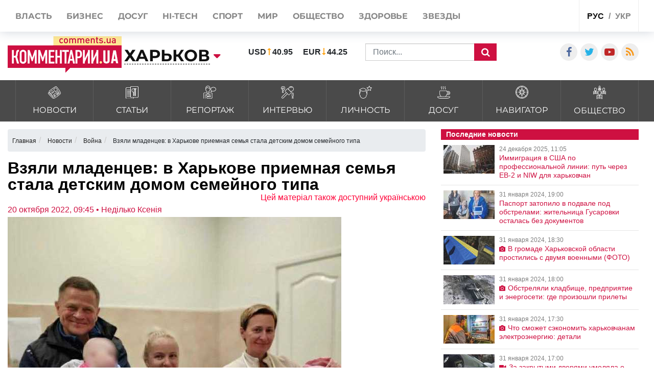

--- FILE ---
content_type: text/html; charset=UTF-8
request_url: https://kharkov.comments.ua/news/war/2022/13420-vzyali-mladencev-v-harkove-priemnaya-semya-stala-detskim-domom-semeynogo-tipa.html
body_size: 22793
content:
<!DOCTYPE html>
<html lang="ru">

<head>
    <meta charset="UTF-8">
    <meta http-equiv="Content-Type" content="text/html; charset=utf-8" />
    <base href="https://kharkov.comments.ua">
    <meta name="viewport" content="width=device-width, initial-scale=1">
    
    <link rel="stylesheet" href="https://use.fontawesome.com/releases/v5.5.0/css/all.css" integrity="sha384-B4dIYHKNBt8Bc12p+WXckhzcICo0wtJAoU8YZTY5qE0Id1GSseTk6S+L3BlXeVIU" crossorigin="anonymous">

    <link rel="apple-touch-icon" href="/img/touch-icon-iphone.png" />
    <link rel="apple-touch-icon" sizes="152x152" href="/img/touch-icon-ipad.png" />
    <link rel="apple-touch-icon" sizes="180x180" href="/img/touch-icon-iphone-retina.png" />
    <link rel="apple-touch-icon" sizes="167x167" href="/img/touch-icon-ipad-retina.png" />
    <link rel="stylesheet" href="/css/bootstrap.min.css">
    <link rel="stylesheet" href="/css/style1.css?v=9.1">
    <link rel="stylesheet" href="/css/flatpickr.css">
    <link rel="stylesheet" href="/css/simplebox.min.css?v=3">


   
                            
                <script type="application/ld+json">
            {"@context":"http:\/\/schema.org","@type":"NewsArticle","headline":"\u0412\u0437\u044f\u043b\u0438 \u043c\u043b\u0430\u0434\u0435\u043d\u0446\u0435\u0432: \u0432 \u0425\u0430\u0440\u044c\u043a\u043e\u0432\u0435 \u043f\u0440\u0438\u0435\u043c\u043d\u0430\u044f \u0441\u0435\u043c\u044c\u044f \u0441\u0442\u0430\u043b\u0430 \u0434\u0435\u0442\u0441\u043a\u0438\u043c \u0434\u043e\u043c\u043e\u043c \u0441\u0435\u043c\u0435\u0439\u043d\u043e\u0433\u043e \u0442\u0438\u043f\u0430","datePublished":"2022-10-20T09:45:00+03:00","description":"\u0421\u0435\u043c\u044c\u044f \u0432\u043e\u0441\u043f\u0438\u0442\u044b\u0432\u0430\u0435\u0442 \u0448\u0435\u0441\u0442\u0435\u0440\u044b\u0445 \u0434\u0435\u0442\u0435\u0439.","mainEntityOfPage":{"@type":"WebPage","@id":"https:\/\/kharkov.comments.ua\/news\/war\/2022\/13420-vzyali-mladencev-v-harkove-priemnaya-semya-stala-detskim-domom-semeynogo-tipa.html"},"author":{"@type":"Person","name":"\u041a\u043e\u043c\u043c\u0435\u043d\u0442\u0430\u0440\u0438\u0438 \u0423\u043a\u0440\u0430\u0438\u043d\u0430 \u2022 \u041d\u0435\u0434\u0456\u043b\u044c\u043a\u043e \u041a\u0441\u0435\u043d\u0456\u044f"},"publisher":{"@type":"Organization","name":"\u041a\u043e\u043c\u043c\u0435\u043d\u0442\u0430\u0440\u0438\u0438 \u0423\u043a\u0440\u0430\u0438\u043d\u0430","logo":{"@type":"ImageObject","url":"https:\/\/comments.ua\/amp.png","width":600,"height":60}},"image":{"@type":"ImageObject","url":"https:\/\/kharkov.comments.ua\/img\/publications\/_Ot_bMoQB3u0eQTt1s-Ym2YfWswbjhOq.jpg","width":1280,"height":853},"articleBody":"19 \u043e\u043a\u0442\u044f\u0431\u0440\u044f \u0432 \u0425\u0430\u0440\u044c\u043a\u043e\u0432\u0435 \u0440\u0435\u0448\u0435\u043d\u0438\u0435\u043c \u0438\u0441\u043f\u043e\u043b\u043d\u0438\u0442\u0435\u043b\u044c\u043d\u043e\u0433\u043e \u043a\u043e\u043c\u0438\u0442\u0435\u0442\u0430\r\n\u0425\u0430\u0440\u044c\u043a\u043e\u0432\u0441\u043a\u043e\u0433\u043e \u0433\u043e\u0440\u043e\u0434\u0441\u043a\u043e\u0433\u043e \u0441\u043e\u0432\u0435\u0442\u0430 \u0431\u044b\u043b \u0441\u043e\u0437\u0434\u0430\u043d \u0447\u0435\u0442\u0432\u0435\u0440\u0442\u044b\u0439 \u0434\u0435\u0442\u0441\u043a\u0438\u0439 \u0434\u043e\u043c \u0441\u0435\u043c\u0435\u0439\u043d\u043e\u0433\u043e \u0442\u0438\u043f\u0430\r\n\u043d\u0430 \u0431\u0430\u0437\u0435 \u043f\u0440\u0438\u0435\u043c\u043d\u043e\u0439 \u0441\u0435\u043c\u044c\u0438. \u041e\u0431 \u044d\u0442\u043e\u043c \u0441\u043e\u043e\u0431\u0449\u0430\u044e\u0442 \"\u041a\u043e\u043c\u043c\u0435\u043d\u0442\u0430\u0440\u0438\u0438. \u0425\u0430\u0440\u044c\u043a\u043e\u0432\" \u0441\u043e \u0441\u0441\u044b\u043b\u043a\u043e\u0439 \u043d\u0430\r\n\u0438\u043d\u0444\u043e\u0440\u043c\u0430\u0446\u0438\u044e \u0425\u0430\u0440\u044c\u043a\u043e\u0432\u0441\u043a\u043e\u0433\u043e \u0433\u043e\u0440\u0441\u043e\u0432\u0435\u0442\u0430.\u0421\u0435\u043c\u044c\u044f \u041c\u0430\u0440\u0438\u0438 \u0427\u0443\u043f\u0438\u043d\u0438\u043d\u043e\u0439 \u0432\u0437\u044f\u043b\u0430 \u043d\u0430 \u0432\u043e\u0441\u043f\u0438\u0442\u0430\u043d\u0438\u0435 \u0434\u0435\u0442\u0435\u0439-\u0441\u0438\u0440\u043e\u0442 \u0438\r\n\u0434\u0435\u0442\u0435\u0439, \u043b\u0438\u0448\u0435\u043d\u043d\u044b\u0445 \u0440\u043e\u0434\u0438\u0442\u0435\u043b\u044c\u0441\u043a\u043e\u0439 \u043e\u043f\u0435\u043a\u0438, \u0435\u0449\u0435 \u0432 2006 \u0433\u043e\u0434\u0443.\u0421\u0435\u0439\u0447\u0430\u0441, \u043f\u043e\u043d\u0438\u043c\u0430\u044f, \u0447\u0442\u043e \u0432\u043e \u0432\u0440\u0435\u043c\u044f \u0432\u043e\u0439\u043d\u044b \u043c\u043d\u043e\u0433\u0438\u0435 \u0434\u0435\u0442\u0438 \u043e\u0441\u0442\u0430\u044e\u0442\u0441\u044f \u0431\u0435\u0437\r\n\u0440\u043e\u0434\u0438\u0442\u0435\u043b\u0435\u0439, \u0436\u0435\u043d\u0449\u0438\u043d\u0430 \u043e\u0431\u0440\u0430\u0442\u0438\u043b\u0430\u0441\u044c \u0432 \u0441\u043b\u0443\u0436\u0431\u0443 \u043f\u043e \u0434\u0435\u043b\u0430\u043c \u0434\u0435\u0442\u0435\u0439.\u0423\u0436\u0435 \u0432 \u0430\u0432\u0433\u0443\u0441\u0442\u0435 \u0432 \u0441\u0435\u043c\u044c\u0435 \u043f\u043e\u044f\u0432\u0438\u043b\u0430\u0441\u044c \u0434\u0435\u0432\u043e\u0447\u043a\u0430 \u0410\u043d\u043d\u0430, \u0432 \u0441\u0435\u043d\u0442\u044f\u0431\u0440\u0435 \u2013\r\n\u0410\u043b\u0438\u0441\u0430, \u0430 \u0432\u0447\u0435\u0440\u0430 \u2013 \u041c\u0438\u043b\u0430\u043d\u0438\u044f \u0438 \u0414\u0435\u043c\u044c\u044f\u043d. \u0422\u0435\u043f\u0435\u0440\u044c \u0432 \u0441\u0435\u043c\u044c\u0435 \u0431\u0443\u0434\u0443\u0442 \u0432\u043e\u0441\u043f\u0438\u0442\u044b\u0432\u0430\u0442\u044c \u0448\u0435\u0441\u0442\u0435\u0440\u044b\u0445\r\n\u0434\u0435\u0442\u0435\u0439.\u041a\u0440\u043e\u043c\u0435 \u0442\u043e\u0433\u043e, \u0441 \u043d\u0430\u0447\u0430\u043b\u0430 \u043f\u043e\u043b\u043d\u043e\u043c\u0430\u0441\u0448\u0442\u0430\u0431\u043d\u043e\u0439 \u0432\u043e\u0439\u043d\u044b \u041c\u0430\u0440\u0438\u044f \u0427\u0443\u043f\u0438\u043d\u0438\u043d\u0430\r\n\u0437\u0430\u043d\u0438\u043c\u0430\u0435\u0442\u0441\u044f \u0432\u043e\u043b\u043e\u043d\u0442\u0435\u0440\u0441\u0442\u0432\u043e\u043c.\u0412\u0441\u0435\u0433\u043e \u0432 \u0425\u0430\u0440\u044c\u043a\u043e\u0432\u0435 \u0432 \u0447\u0435\u0442\u044b\u0440\u0435\u0445 \u0433\u043e\u0440\u043e\u0434\u0441\u043a\u0438\u0445 \u0434\u0435\u0442\u0441\u043a\u0438\u0445 \u0434\u043e\u043c\u0430\u0445 \u0441\u0435\u043c\u0435\u0439\u043d\u043e\u0433\u043e\r\n\u0442\u0438\u043f\u0430 \u043f\u0440\u043e\u0436\u0438\u0432\u0430\u0435\u0442 27 \u0434\u0435\u0442\u0435\u0439, \u0430 \u0432 23 \u043f\u0440\u0438\u0435\u043c\u043d\u044b\u0445 \u0441\u0435\u043c\u044c\u044f\u0445 \u0432\u043e\u0441\u043f\u0438\u0442\u044b\u0432\u0430\u044e\u0442\u0441\u044f 36 \u0434\u0435\u0442\u0435\u0439.\u0420\u0430\u043d\u0435\u0435 \"\u041a\u043e\u043c\u043c\u0435\u043d\u0442\u0430\u0440\u0438\u0438. \u0425\u0430\u0440\u044c\u043a\u043e\u0432\" \u0441\u043e\u043e\u0431\u0449\u0430\u043b\u0438:\u0412\u043e\u043b\u043e\u043d\u0442\u0435\u0440\u044b \u0432 \u0425\u0430\u0440\u044c\u043a\u043e\u0432\u0435 \u043f\u043e\u043c\u043e\u0433\u0430\u044e\u0442 \u043b\u0438\u043a\u0432\u0438\u0434\u0438\u0440\u043e\u0432\u0430\u0442\u044c \u043f\u043e\u0441\u043b\u0435\u0434\u0441\u0442\u0432\u0438\u044f \u043e\u0431\u0441\u0442\u0440\u0435\u043b\u043e\u0432 \u0438 \u0443\u0441\u0442\u0440\u0430\u0438\u0432\u0430\u0442\u044c \u0431\u043b\u043e\u043a\u043f\u043e\u0441\u0442\u044b. \u0414\u043e\u0431\u0440\u043e\u0432\u043e\u043b\u044c\u0446\u044b \u043f\u043e\u043c\u043e\u0433\u0430\u044e\u0442 \u043a\u043e\u043c\u043c\u0443\u043d\u0430\u043b\u044c\u0449\u0438\u043a\u0430\u043c \u0438\r\n\u0440\u0430\u0431\u043e\u0442\u043d\u0438\u043a\u0430\u043c \u0413\u0421\u0427\u0421 \u043d\u0430 \u043c\u0435\u0441\u0442\u0430\u0445 \"\u043f\u0440\u0438\u043b\u0435\u0442\u043e\u0432\".\u041f\u043e\u0441\u043b\u0435 \u043e\u0431\u0441\u0442\u0440\u0435\u043b\u043e\u0432 \u0432\u0440\u0430\u0436\u0435\u0441\u043a\u0438\u0445 \u0440\u043e\u0441\u0441\u0438\u0439\u0441\u043a\u0438\u0445 \u0432\u043e\u0439\u0441\u043a \u0432 \u0425\u0430\u0440\u044c\u043a\u043e\u0432\u0435\r\n\u0440\u0430\u0431\u043e\u0442\u0430\u044e\u0442 \u043d\u0435 \u0442\u043e\u043b\u044c\u043a\u043e \u043a\u043e\u043c\u043c\u0443\u043d\u0430\u043b\u044c\u043d\u044b\u0435 \u0441\u043b\u0443\u0436\u0431\u044b \u0438 \u0441\u043f\u0430\u0441\u0430\u0442\u0435\u043b\u0438, \u043d\u043e \u0438 \u044d\u0442\u0443 \u0442\u044f\u0436\u0435\u043b\u0443\u044e \u0440\u0430\u0431\u043e\u0442\u0443\r\n\u043f\u043e\u043c\u043e\u0433\u0430\u044e\u0442 \u0438\u043c \u0434\u0435\u043b\u0430\u0442\u044c \u0432\u043e\u043b\u043e\u043d\u0442\u0435\u0440\u044b.\u0414\u043e\u0431\u0440\u043e\u0432\u043e\u043b\u044c\u0446\u044b \u043f\u043e\u043c\u043e\u0433\u0430\u044e\u0442 \u0440\u0430\u0437\u0431\u0438\u0440\u0430\u0442\u044c \u0437\u0430\u0432\u0430\u043b\u044b, \u0443\u0431\u0438\u0440\u0430\u0442\u044c \u043c\u0443\u0441\u043e\u0440,\r\n\u0440\u0435\u043c\u043e\u043d\u0442\u0438\u0440\u043e\u0432\u0430\u0442\u044c \u0434\u043e\u043c\u0430 \u0438 \u043f\u043b\u043e\u0449\u0430\u0434\u043a\u0438, \u0430 \u0442\u0430\u043a\u0436\u0435 \u043e\u0431\u0443\u0441\u0442\u0440\u043e\u0438\u0442\u044c \u0431\u043b\u043e\u043a\u043f\u043e\u0441\u0442\u044b \u0434\u043b\u044f \u0443\u043a\u0440\u0435\u043f\u043b\u0435\u043d\u0438\u044f\r\n\u043e\u0431\u043e\u0440\u043e\u043d\u044b \u0433\u043e\u0440\u043e\u0434\u0430 \u0425\u0430\u0440\u044c\u043a\u043e\u0432\u0430.\u041a\u0430\u043a \u0441\u043e\u043e\u0431\u0449\u0438\u043b\u0438 \u0432 \u0414\u0435\u043f\u0430\u0440\u0442\u0430\u043c\u0435\u043d\u0442\u0435 \u0436\u0438\u043b\u0438\u0449\u043d\u043e-\u043a\u043e\u043c\u043c\u0443\u043d\u0430\u043b\u044c\u043d\u043e\u0433\u043e \u0445\u043e\u0437\u044f\u0439\u0441\u0442\u0432\u0430,\r\n\u0441 \u043d\u0430\u0447\u0430\u043b\u0430 \u043f\u043e\u043b\u043d\u043e\u043c\u0430\u0441\u0448\u0442\u0430\u0431\u043d\u043e\u0433\u043e \u0432\u0442\u043e\u0440\u0436\u0435\u043d\u0438\u044f \u0432\u043e\u043b\u043e\u043d\u0442\u0435\u0440\u044b \u043f\u043e\u043c\u043e\u0433\u0430\u043b\u0438 \u0432\u044b\u043f\u043e\u043b\u043d\u044f\u0442\u044c \u0440\u0430\u0431\u043e\u0442\u044b \u043d\u0430 448\r\n\u043b\u043e\u043a\u0430\u0446\u0438\u044f\u0445 \u043e\u0431\u0449\u0435\u0439 \u043f\u043b\u043e\u0449\u0430\u0434\u044c\u044e 205 \u0433\u0430 \u0438 \u0441\u043e\u0431\u0440\u0430\u043b\u0438 4,5 \u0442\u044b\u0441. \u043a\u0443\u0431. \u043c \u043c\u0443\u0441\u043e\u0440\u0430, \u043e\u0431\u0443\u0441\u0442\u0440\u043e\u0438\u043b\u0438\r\n\u0431\u043e\u043b\u044c\u0448\u0438\u043d\u0441\u0442\u0432\u043e \u0431\u043b\u043e\u043a\u043f\u043e\u0441\u0442\u043e\u0432 \u0432 \u0433\u043e\u0440\u043e\u0434\u0435. \u0414\u043b\u044f \u044d\u0442\u043e\u0433\u043e \u0431\u044b\u043b\u043e \u0437\u0430\u0434\u0435\u0439\u0441\u0442\u0432\u043e\u0432\u0430\u043d\u043e 1947 \u0432\u043e\u043b\u043e\u043d\u0442\u0435\u0440\u043e\u0432 \u0438\r\n114 \u0435\u0434\u0438\u043d\u0438\u0446 \u0441\u043f\u0435\u0446\u0442\u0435\u0445\u043d\u0438\u043a\u0438.\r\n\r\n\r\n\r\n\r\n\r\n\r\n\r\n\r\n\r\n\r\n\r\n\r\n\r\n\r\n\r\n\r\n\r\n\r\n\r\n\r\n\r\n\u041a\u0440\u043e\u043c\u0435 \u0442\u043e\u0433\u043e, \u0441 \u043d\u0430\u0447\u0430\u043b\u0430 \u0432\u043e\u0439\u043d\u044b \u0432\u043e\u043b\u043e\u043d\u0442\u0435\u0440\u044b \u0437\u0430\u043a\u0440\u044b\u043b\u0438 1,6 \u0442\u044b\u0441\u044f\u0447\u0438 \u043e\u043a\u043e\u043d\r\n\u0432 \u043e\u0431\u044a\u0435\u043a\u0442\u0430\u0445 \u0436\u0438\u043b\u0438\u0449\u043d\u043e\u0433\u043e \u0444\u043e\u043d\u0434\u0430 \u0438 \u0441\u043e\u0446\u0438\u0430\u043b\u044c\u043d\u043e\u0439 \u0438\u043d\u0444\u0440\u0430\u0441\u0442\u0440\u0443\u043a\u0442\u0443\u0440\u044b \u0433\u043e\u0440\u043e\u0434\u0430. \u0422\u0430\u043a\u0438\u0435 \u0440\u0430\u0431\u043e\u0442\u044b\r\n\u0432\u044b\u043f\u043e\u043b\u043d\u0438\u043b\u0438 \u0432 14 \u0436\u0438\u043b\u044b\u0445 \u0434\u043e\u043c\u0430\u0445, 18 \u0448\u043a\u043e\u043b\u0430\u0445 \u0438 \u0432\u043e\u0441\u044c\u043c\u0438 \u0434\u0435\u0442\u0441\u043a\u0438\u0445 \u0441\u0430\u0434\u0430\u0445."}        </script>
    
    <meta name="theme-color" content="#D01E45">

    <link rel="manifest" href="/manifest.json">
    <title>Семья воспитывает шестерых детей. | Комментарии.Харьков</title>


    <style>
        :root {
            --main: #CE1041;
        }


        @media (max-width: 500px) {

            .rates_block.rates_double ul {
                font-size: 11px;
            }
            .m-width-visible img{
                padding-right: 10px;
            }
        }

        .news_block.right_top .news_content,
        .news_block.bottom_left .news_content {
            max-height: 110px;
        }

        #toTop {
            display: none;
            text-decoration: none;
            position: fixed;
            bottom: 10px;
            right: 10px;
            overflow: hidden;
            width: 51px;
            height: 51px;
            border: none;
            text-indent: 100%;
            background: url(../img/ui.totop.png) no-repeat left top;
        }

        #toTopHover {
            background: url(../img/ui.totop.png) no-repeat left -51px;
            width: 51px;
            height: 51px;
            display: block;
            overflow: hidden;
            float: left;
            opacity: 0;
            -moz-opacity: 0;
            filter: alpha(opacity=0);
        }

        #toTop:active,
        #toTop:focus {
            outline: none;
        }

        .content-slider {
            display: none !important;
        }

        .content-slider img {
            display: none !important;
        }

        .content-slider-nav {
            display: none !important;
        }

        .content-slider-nav img {
            display: none !important;
        }

        .content-slider.slick-initialized {
            display: block !important;
        }

        .content-slider.slick-initialized img {
            display: block !important;
        }

        .content-slider-nav.slick-initialized {
            display: block !important;
        }

        .content-slider-nav.slick-initialized img {
            display: block !important;
        }

        .tags-link:hover {
            color: #ee2d28 !important;
        }

        .pubs-tags {
            padding-top: 30px;
        }

        .flex-width {
            margin-top: 20px;
        }

        .atlanta {
            position: fixed;
            top: 0;
            z-index: 1000;
        }

        .atlanta_left {
            left: 0;
        }

        .atlanta_right {
            right: 0;
        }

        @media(max-width: 1919px) {
            .atlanta {
                display: none;
            }
        }
        
        
    </style>
    
    <script src="/js/jquery.min.js"></script>
    <script src="/js/common.js"></script>
    <link rel="stylesheet" href="/css/depends/bootstrap.min.css?v=1">
    <link rel="stylesheet" href="/css/style.css?v=1.1.7">

    <style>
        .list-news-2 li.marked .time-news {
            background: url(../img/coms/main.png) no-repeat top !important;
        }

        .news_feed_date_box {
            background: url(../img/coms-lg/main.png) 0 0/100% 104% repeat !important;
        }

        .list-digest+a,
        .list-news-2+a,
        .opinion-aside+a {
            float: unset;
        }

        .show-all {
            font: bold 13px/11pt tahoma, sans-serif;
            display: block;
            text-align: right;
            color: #2c2d31;
            padding: 10px;
            background: inherit;
            margin-right: 0;
            width: 100%;
        }

        .show-all:hover {
            background: #f5f5f5;
            color: var(--main);
        }

        iframe {
            min-width: auto;
        }

        article h3,
        article p {
            text-align: justify;
        }

        .list-news-1 li {
            padding: 15px 10px 15px 0;
        }

        @font-face {
            font-family: proximanova;
            font-style: normal;
            font-weight: 300;
            src: url(../fonts/proximanova-light-webfont.woff2) format("woff2")
        }

        @font-face {
            font-family: proximanova;
            font-style: normal;
            font-weight: 400;
            src: url(../fonts/proximanova-regular-webfont.woff2) format("woff2")
        }

        @font-face {
            font-family: proximanova;
            font-style: normal;
            font-weight: 600;
            src: url(../fonts/proximanova-semibold-webfont.woff2) format("woff2")
        }

        @font-face {
            font-family: proximanova;
            font-style: normal;
            font-weight: 700;
            src: url(../fonts/proximanova-bold-webfont.woff2) format("woff2")
        }

        * {
            margin: 0;
            padding: 0
        }

        body {
            font-family: "Proxima Nova", sans-serif
        }

        body ul {
            list-style: none
        }

        a {
            color: #202020;
            text-decoration: none
        }

        .bootom-line {
            height: 103px;
            margin: auto
        }

        .bootom-line .line {
            height: 25px;
            border: .5px solid #202020;
            margin: 0 12px 0 12px
        }

        .bootom-line .logo {
            margin-top: 12px
        }

        .bootom-line a {
            font-size: 20px;
            font-weight: 600;
            line-height: 50px
        }

        .bootom-line ul {
            display: -webkit-box;
            display: -webkit-flex;
            display: -ms-flexbox;
            display: flex;
            -webkit-box-pack: justify;
            -webkit-justify-content: space-between;
            -ms-flex-pack: justify;
            justify-content: space-between
        }

        .bootom-menu {
            margin-top: 4px;
            background-color: #f2f2f2;
            height: 550px
        }

        .bootom-menu .bootom-news {
            display: -ms-grid;
            display: grid;
            -ms-grid-columns: 22% 28% 25%;
            grid-template-columns: 33% 33% 33%;
            justify-items: center
        }

        .bootom-menu a {
            white-space: nowrap;
            font-size: 16px;
            font-weight: 300;
            line-height: 40px
        }

        .bootom-menu p {
            padding: 15% 0 20% 0
        }

        .bootom-menu .supp p {
            margin-top: -5px;
            height: 9px
        }

        .up {
            position: fixed;
            bottom: 10px;
            width: 61px;
            height: 61px;
            background: #444 url(../img/svg/upload.svg) no-repeat center/50%;
            border-radius: 50%;
            border: none;
            cursor: pointer;
            margin: 5% 0 0 78px
        }

        .telegram {
            position: fixed;
            right: 50px;
            bottom: 10px;
            width: 61px;
            height: 61px;
            background: #41b4e6 url(../img/svg/telegram.svg) no-repeat center/50%;
            border-radius: 50%;
            border: none;
            cursor: pointer
        }

        @media screen and (max-device-width:510px) {
            .bootom-menu {
                height: auto
            }
        }

        @media screen and (max-device-width:500px) {
            .bootom-menu .bootom-news {
                -ms-grid-columns: none;
                grid-template-columns: none
            }

            .bootom-menu .bootom-news .supp {
                margin-left: 48px
            }
        }

        @media screen and (max-device-width:400px) {
            .up {
                left: -60px
            }

            .telegram {
                right: 15px
            }
        }

        html {
            font-size: 16px !important;
        }

        article h1 {
            font-size: 2rem !important;
            line-height: 100%;
        }

        article h2 {
            font-size: 1.5rem !important;
            line-height: 100% !important;
            font-weight: 700 !important;
        }

        article h3 {
            font-size: 1.4rem !important;
            line-height: 100% !important;
            font-weight: 700 !important;
        }

        article h4 {
            font-size: 1.4rem !important;
            line-height: 100% !important;
            font-weight: 700 !important;
        }

        article h5 {
            font-size: 1.4rem !important;
            line-height: 100% !important;
            font-weight: 700 !important;
        }

        article h6 {
            font-size: 1.4rem !important;
            line-height: 100% !important;
            font-weight: 700 !important;
        }
        
        .news_title>a {
            font-weight: 600;
        }

        @media (max-width: 430px) {
            .feed_block_head {
                text-align: center;
                padding-left: 0px;
            }
        
            html {
            overflow: scroll;
            overflow-x: hidden;
            }
        }
                
        #loader {
            padding-left: 0px;
        }

        article a, article div, article font, article span {
            font: 16px/20px arial, sans-serif!important;
        }

        article h3, article p {
            font: 16px/20px arial, sans-serif!important;
        }


        @media (max-width: 991px) {
            .city_modal {
                font-size: 14px;
            }
        }

        .last_news_wrap>.widget_block:last-child {
            padding-bottom: 25px;
        }

        #main_news .news_block.type_left .news_img {
            width: 425px;
        }

        .news_block.type_left {
            margin-left: 0px;
        }

        .news_block.right_top .news_content, .news_block.bottom_left .news_content {
            max-height: 80px;
        }

        #main_news .news_block {
            margin-bottom: 20px;
            height: 100%;
        }

        @media (max-width: 991px) {
            #footer_category .collapse {
                display: block;
            }
        }

        @media (max-width: 430px) {
            .top_navigate {
                padding-bottom: 5px;
                height: 100%;
                font-size: 20px;
                padding-top: 10px;
                line-height: 2.5;
            }
        }

        .category_list>li>a {
            padding: 10px 10px 8px;
        }

        .category_list>li>a>img {
            width: 25px;
        }

        .category_list>li>a>span {
            margin-bottom: 0px;
            margin-top: 5px;
        }

        #top_banner {
            padding: 0px 0;
        }

        .header_body {
            padding-top: 50px;
            padding-bottom: 15px;
        }

        .val {
            padding-left: 0px;
        }

        article h3 {
            font-size: 1.4rem !important;
            line-height: 100% !important;
            font-weight: 700 !important;
        }

        @media (max-width: 991px) {
            #main_news .news_block.type_left {
                padding-bottom: 0px;
            }
            
            #main_news .news_block {
                margin-bottom: -20px;
            }
        }


        .breadcrumb{
            width:100%;
            white-space: nowrap;
            overflow: auto;
            flex-wrap: nowrap;
            padding: 0.55rem 0.55rem;
            margin-top: 15px;
        }
    </style>
     
    <style>
        /* -> START header styles */

        .header_top {
            height: 62px;
        }

        .header_body .social_wrap {
            margin-left: auto;
        }

        .header_top .shares_list {
            margin-left: auto;
        }

        @media (max-width: 991px) {
            .header_top .visible-sm {
                display: flex!important;
            }

            .header-wrap {
               width: 100%;
            }

            .header-wrap .search_wrap {
                display: flex;
                align-items: center;
                justify-content: space-between;
            }
            
            .header-wrap .center_block {
                width: auto;
                margin-top: 0!important;
                margin-right: 15px;
            }
        }
        @media screen and (min-width: 655px) {
            .search_block .rates_double {
               margin: 0 15px!important;
            }
        }

        @media screen and (max-width: 767px) {
            .header_top .lang_block {
               margin-left: auto;
            }

            .header_body .center_block {
                margin-right: 0;
            }

            .header-wrap .search_block {
                justify-content: flex-end;
                margin-top: 0;
            }

            .header_body .left_block,
            .header_body .logo_block {
                margin-bottom: 0;
            }

            .header_body .val > li:last-child {
                margin-right: 0px;
            }
        }

        @media screen and (max-width: 467px) {
            .header_body .rates_double {
                width: auto!important;
            }
        }
        /* -> END header styles */
    </style>
     
    <style>
        /* -> START container styles */
        @media (min-width: 992px) {
            .container {
                max-width: 1320px;
            }
        }

        @media screen and (max-width: 991px) {
            .container {
                max-width: 100%;
            }
        }

        .container>.row {
            margin: 0;
        }

        /* -> END container styles */
    </style>

    <style>
        /* remove bootstrap .row -15px margins */
        .container>.row {
            margin: 0;
        }
    </style>

    <style>
        /* -> START feature feed_block_body */

        .feed_block_body {
            display: flex;
            align-items: stretch;
        }

        .feed_block_img {
            width: 100%;
        }

        .feed_block_text {
            display: flex;
            flex-direction: column;
            width: 100%;
        }
        
        .feed_block_head {
            display: flex;
/*             margin: auto 0 0 0; */
            
        }

        .feed_block_body .news_date {
            margin-left: auto;
        }

        .feed_block_body .list-tags {
            display: block;
            margin-bottom: 10px;
        }


        @media screen and (min-width: 500px) {
            .feed_block_img {
                max-width: 250px;
            }
            
        }

        @media screen and (max-width: 499px) {
            .feed_block_img,
            .feed_block_head {
                max-width: 100%;
            }

            .feed_block_body {
                flex-direction: column;
            }
        }
        /* <- END feature feed_block_body */
    </style>


                                <meta name="ROBOTS" content="INDEX, FOLLOW, ALL" />
                <meta name="publisher" content="Comments comments.ua" />

    <!-- Domain -->
    <script type="text/javascript">
        
        var Domain = {};
        (function() {
            Domain.SearchUrl = '//kharkov.comments.ua/search';
            Domain.Cookie = '.kharkov.comments.ua';
            Domain.PageId = 13420;
        })();
    </script>

    <meta name="title" content="Взяли младенцев: в Харькове приемная семья стала детским домом семейного типа">
<meta name="description" content="Семья воспитывает шестерых детей.">
<meta property="article:tag" content="Харьков">
<meta property="article:tag" content="Харьковщина">
<meta property="article:tag" content="дети-сироты">
<meta property="article:tag" content="Война в Украине">
<meta property="article:tag" content="детский дом">
<meta property="article:tag" content="приемные семьи">
<meta name="keywords" content="Харьков, Харьковщина, дети-сироты, Война в Украине, детский дом, приемные семьи">
<meta name="news_keywords" content="Харьков, Харьковщина, дети-сироты, Война в Украине, детский дом, приемные семьи">
<meta property="og:site_name" content="Комментарии Украина">
<meta property="og:url" content="https://kharkov.comments.ua/news/war/2022/13420-vzyali-mladencev-v-harkove-priemnaya-semya-stala-detskim-domom-semeynogo-tipa.html">
<meta property="og:locale" content="ru_RU">
<meta property="og:type" content="article">
<meta property="og:title" content="Взяли младенцев: в Харькове приемная семья стала детским домом семейного типа">
<meta property="og:description" content="Семья воспитывает шестерых детей.">
<meta property="article:section" content="Новости">
<meta property="article:published_time" content="2022-10-20T09:45:00+03:00">
<meta property="og:updated_time" content="2022-10-20T09:45:00+03:00">
<meta property="og:image" content="https://kharkov.comments.ua/img/publications/_Ot_bMoQB3u0eQTt1s-Ym2YfWswbjhOq.jpg">
<meta property="og:image:secure_url" content="https://kharkov.comments.ua/img/publications/_Ot_bMoQB3u0eQTt1s-Ym2YfWswbjhOq.jpg">
<meta property="og:image:width" content="1240">
<meta property="og:image:height" content="840">
<meta property="twitter:card" content="summary_large_image">
<meta property="twitter:description" content="Семья воспитывает шестерых детей.">
<meta property="twitter:title" content="Взяли младенцев: в Харькове приемная семья стала детским домом семейного типа">
<meta property="twitter:site" content="">
<meta property="twitter:image" content="https://kharkov.comments.ua/img/publications/_Ot_bMoQB3u0eQTt1s-Ym2YfWswbjhOq.jpg">
<meta property="twitter:creator" content="">
<meta property="ia:markup_url" content="">
<meta name="csrf-param" content="_csrf-frontend">
<meta name="csrf-token" content="VKXCKZHjTukCXlnZPWJUSahvOhOC09-3w8tOx4llvDgdxrdu6dUtk0k0L7RSCjAfnC5PR_iRvvCVkz-xvzrWWw==">

<link href="https://kharkov.comments.ua/news/war/2022/13420-vzyali-mladencev-v-harkove-priemnaya-semya-stala-detskim-domom-semeynogo-tipa.amp" rel="amphtml">
<link href="https://kharkov.comments.ua/news/war/2022/13420-vzyali-mladencev-v-harkove-priemnaya-semya-stala-detskim-domom-semeynogo-tipa.html" rel="canonical">
<link href="https://kharkov.comments.ua/ua/news/war/2022/13420-vzyali-nemovlyat-u-harkovi-priyomna-sim-ya-stala-dityachim-budinkom-simeynogo-tipu.html" rel="alternate" hreflang="uk">
<link href="https://kharkov.comments.ua/news/war/2022/13420-vzyali-mladencev-v-harkove-priemnaya-semya-stala-detskim-domom-semeynogo-tipa.html" rel="alternate" hreflang="ru">
<link type="image/png" href="/img/favicon/main.ico" rel="icon">

</head>

<body class="buttact">
        <style>
        @media (max-width: 990px) {
            .conter {
                justify-content: center;
            }

            .category_list>li>a {
                padding: 7px 13px 17px;
            }
        }

        .category_list>li>a>span {
            margin-top: 10px;
        }
    </style>
    <!-- header -->
    <header id="header">
        <div id="jopen" style="width:100%;height:60px;position:absolute;"></div>
        <div class="header_top">
            <div class="container">
                <div class="row">
                    <div class="visible-xs visible-sm col-xs-12">
                        <button class="open_main_menu" id="opmen">
                            <span class="lines"></span>
                        </button>
                        <div class="mobile_city">
                                                            <a href="#" class="city_modal" data-toggle="modal" data-target="#modal_city"><span>Изменить регион</span></a>
                            
                                                    </div>
                        <ul class="shares_list top-shares">
                            <li><a href="https://www.facebook.com/KharkovKommentarii" class="icon-facebook shares_link" target="_blank"></a></li>
                            <li><a href="https://twitter.com/commentsUA_ALL" class="icon-twitter shares_link" target="_blank"></a></li>
                            <li><a href="https://www.youtube.com/user/kommentarii?feature=watch" class="icon-youtube-play shares_link" target="_blank"></a></li>
                            <li><a href="https://kharkov.comments.ua/rss/newyandex_comments_ua.xml" class="icon-rss shares_link" target="_blank"></a></li>

                        </ul>
                        <div class="lang_block">
                            <ul class="main_lang">
                                                                    <li class="current"><a href="/">рус</a></li>
                                    <li><a href="https://kharkov.comments.ua/ua/news/war/2022/13420-vzyali-nemovlyat-u-harkovi-priyomna-sim-ya-stala-dityachim-budinkom-simeynogo-tipu.html">укр</a></li>
                                
                                                            </ul>
                        </div>
                    </div>
                    <div class="col-xs-12">
                        <div class="top_navigate">
                            <nav>
                                <ul class="main_menu">

                                                                            <li><a href="https://politics.comments.ua"><span>Власть</span></a></li>
                                        <li><a href="https://money.comments.ua"><span>Бизнес</span></a></li>
                                        <li><a href="https://life.comments.ua"><span>Досуг</span></a></li>
                                        <li><a href="https://it.comments.ua"><span>HI-tech</span></a></li>
                                        <li><a href="https://sport.comments.ua"><span>Спорт</span></a></li>
                                        <li><a href="https://world.comments.ua"><span>Мир</span></a></li>
                                        <li><a href="https://society.comments.ua"><span>Общество</span></a></li>
                                        <li><a href="https://health.comments.ua"><span>Здоровье</span></a></li>
                                        <li><a href="https://stars.comments.ua"><span>Звезды</span></a></li>
                                    
                                    


                                </ul>
                            </nav>
                            <div class="top_btn">
                                                                    <a href="https://comments.ua/special" class="btn btn_primary">Спецпроекты</a>
                                
                                                            </div>
                            <ul class="shares_list hidden-sm hidden-md hidden-lg pushup-shares">
                                <li><a href="https://www.facebook.com/KharkovKommentarii" class="icon-facebook shares_link" target="_blank"></a></li>
                                <li><a href="https://twitter.com/commentsUA_ALL" class="icon-twitter shares_link" target="_blank"></a></li>
                                <li><a href="https://www.youtube.com/user/kommentarii?feature=watch" class="icon-youtube-play shares_link" target="_blank"></a></li>
                                <li><a href="https://kharkov.comments.ua/rss/newyandex_comments_ua.xml" class="icon-rss shares_link" target="_blank"></a></li>

                            </ul>
                        </div>
                        <div class="lang_block hidden-xs hidden-sm">
                            <ul class="main_lang">
                                                                    <li class="current"><a href="/">рус</a></li>
                                    <li><a href="https://kharkov.comments.ua/ua/news/war/2022/13420-vzyali-nemovlyat-u-harkovi-priyomna-sim-ya-stala-dityachim-budinkom-simeynogo-tipu.html">укр</a></li>
                                
                                                            </ul>
                        </div>
                    </div>
                </div>
            </div>
        </div>
        <div class="header_body">
            <div class="container">
                <div class="row conter">
                    <div class="header-wrap">
                        <div class="search_wrap">
                            <div class="left_block">
                                <div class="logo_block">

                                                                            <a href="/" class="full-width-visible"><img src="images/logo-footer.png" alt="//kharkov.comments.ua"></a>
                                        <a href="/" class="m-width-visible"><img src="images/logo_768.png" alt="//kharkov.comments.ua"></a>
                                    
                                    

                                </div>
                                <div class="main_city">
                                                                            <a href="//kharkov.comments.ua" class="city_modal" data-toggle="modal" data-target="#modal_city"><span>Харьков</span></a>
                                    
                                                                    </div>
                            </div>
                            <div class="center_block">
                                <div class="search_block">
                                    <div class="rates_block rates_double" style="display: flex;">
                                    
                                    
<!-- Gismeteo Informer (begin) 
<div id="GMI_120x60-1_ru_5053" class="gm-info">
    <div style="position:relative;width:120px;height:60px;border:solid 1px;background:#F5F5F5;border-color:#EAEAEA #E4E4E4 #DDDDDD #E6E6E6;border-radius:4px;-webkit-box-sizing:border-box;-moz-box-sizing:border-box;box-sizing:border-box;">
        <a style="font:11px/13px Arial,Verdana,sans-serif;text-align:center;text-overflow:ellipsis;text-decoration:none;display:block;overflow:hidden;margin:2px 3px;color:#0678CD;" href="https://www.gismeteo.ua/weather-kharkiv-5053/">Харьков</a>
        <a style="font:9px/11px Tahoma,Arial,sans-serif;letter-spacing:0.5px;text-align:center;text-decoration:none;position:absolute;bottom:3px;left:0;width:100%;color:#333;" href="https://www.gismeteo.ua"><span style="color:#0099FF;">Gis</span>meteo</a>
    </div>
</div>
<script type="text/javascript">
(function() {
    var
        d = this.document,
        o = this.navigator.userAgent.match(/MSIE (6|7|8)/) ? true : false,
        s = d.createElement('script');
 
    s.src  = 'https://www.gismeteo.ua/informers/simple/install/';
    s.type = 'text/javascript';
    s[(o ? 'defer' : 'async')] = true;
    s[(o ? 'onreadystatechange' : 'onload')] = function() {
        try {new GmI({
            slug : '741d9e0967f05b536d2fbdd9beb17494',
            type : '120x60-1',
            city : '5053',
            lang : 'ru'
        })} catch (e) {}
    }
 
    d.body.appendChild(s);
})();
</script>
 Gismeteo Informer (finish) -->
                                    
                                        <ul class="val">
                                                                                        <li>
                                                <p class="valut"><b>USD</b></p>
                                                <p class=""><b>40.95</b></p>
                                            </li>
                                            <li>
                                                <p class="valut-rev"><b>EUR</b></p>
                                                <p class=""><b>44.25</b></p>
                                            </li>
                                        </ul>
                                    </div>
                                    <form action="/search" method="GET" class="search_form">
                                                                                    <input type="text" name="query" class="form-control" placeholder="Поиск...">
                                        
                                                                                <button class="search_btn" type="submit"></button>
                                    </form>
                                </div>
                            </div>
                        </div>
                    </div>
                    <style>
                        .search_block {
                            display: flex;
                            align-items: center;
                            flex-wrap: wrap;
                            margin-top: 15px;
                        }

                        .search_block .rates_double {
                            margin: 0 40px;
                        }

                        @media (max-width: 1200px) {
                            .search_block .rates_double {
                                margin: 0;
                            }
                        }
                    </style>
                    <div style="width: auto;flex:none;padding-top:15px" class="social_wrap col-md-4 hidden-sm hidden-xs flex-width">
                        <div class="right_block">
                            <div class="shares_block">

                                <ul class="shares_list">
                                    <li><a href="https://www.facebook.com/KharkovKommentarii" class="icon-facebook shares_link" target="_blank"></a></li>
                                    <li><a href="https://twitter.com/commentsUA_ALL" class="icon-twitter shares_link" target="_blank"></a></li>
                                    <!--li><a href="https://t.me/kharkovpuls" class="iconfa-telegram shares_link" target="_blank"></a></li-->
                                    <li><a href="https://www.youtube.com/user/kommentarii?feature=watch" class="icon-youtube-play shares_link" target="_blank"></a></li>
                                    <li><a href="https://kharkov.comments.ua/rss/newyandex_comments_ua.xml" class="icon-rss shares_link" target="_blank"></a></li>

                                </ul>
                            </div>
                        </div>
                    </div>
                </div>
            </div>
        </div>
    </header>



    <div class="category_list_btn collapsed" data-toggle="collapse" data-target="#category_list1">
                    <span class="open_news">закрыть категории новостей</span>
            <span class="close_news">открыть категории новостей</span>
        
            </div>
    <!-- main_category-->
    <div id="main_category" class="full-width">
        <div class="category_wrapper">
            <div class="container">
                <div class="row">
                    <div class="col-xs-12">
                        <div id="category_list1" class="collapse">
                            <ul class="category_list">


                                
                                                    <li><a href="https://kharkov.comments.ua/news">
                                <img src="/img/category/news.svg" alt="">
                                <span data-hover="Новости">Новости</span>
                            </a></li>
                          
                                                    <li><a href="https://kharkov.comments.ua/article">
                                <img src="/img/category/article.svg" alt="">
                                <span data-hover="Статьи">Статьи</span>
                            </a></li>
                                                              
                                                    <li><a href="https://kharkov.comments.ua/reportage">
                                <img src="/img/category/report.svg" alt="">
                                <span data-hover="Репортаж">Репортаж</span>
                            </a></li>
                                                           
                                    
                                    
                                                    <li><a href="https://kharkov.comments.ua/interview">
                                <img src="/img/category/interview.svg" alt="">
                                <span data-hover="Интервью">Интервью</span>
                            </a></li>
                                                             
                                    
                                    
                                                    <li><a href="https://kharkov.comments.ua/persona">
                                <img src="/img/category/person.svg" alt="">
                                <span data-hover="Личность">Личность</span>
                            </a></li>
                                                              
                                    
                                    
                                                    <li><a href="https://kharkov.comments.ua/life">
                                <img src="/img/category/leisure.svg" alt="">
                                <span data-hover="Досуг">Досуг</span>
                            </a></li>
                           

                                                    <li><a href="https://kharkov.comments.ua/navigatore">
                                <img src="/img/category/navigation.svg" alt="">
                                <span data-hover="Навигатор">Навигатор</span>
                            </a></li>
                          
                                    
                                    
                                                    <li><a href="https://kharkov.comments.ua/society">
                                <img src="/img/category/society.svg" alt="">
                                <span data-hover="Общество">Общество</span>
                            </a></li>
                                                              
                                    
                                

                                
                                





                            </ul>
                        </div>
                    </div>
                </div>
            </div>
        </div>
    </div>

    <!-- top_banner-->

<!--    <div id="top_banner" class="full-width">
        <div class="container">
            <div class="row">
                <div class="col-xs-12">
                </div>
            </div>
        </div>
    </div>-->




    <div class="main-wrap">
        <div class="container">
    
            <div class="row">
                <script src="/js/sticky-kit.min.js"></script>


<style>
    .article h2 {
        margin: 15px 0px 15px 0px;
        font: bold 22px/11pt arial, sans-serif;
    }

    .marker_n {
        font-size: 1.5rem !important;
        padding: 7px 4px;
        width: 200px;
        margin: 10px 10px 10px 0;
        display: block;
        text-align: center;
        background-color: #cd1041;
        color: #fff;
        border-radius: 10px;
    }
</style>
<script>
    let csrfToken = jQuery('meta[name="csrf-token"]').attr("content");
    $.ajax({
        url: 'publication-views-add',
        metod: 'POST',
        data: {
            id: '13420',
            "_csrf-frontend": csrfToken
        },
        dataType: "json",
    });
</script>

<main id="loader" class="col-md-8">

            <ol class="breadcrumb" itemscope itemtype="https://schema.org/BreadcrumbList">
                        <li itemprop="itemListElement" itemscope itemtype="https://schema.org/ListItem">
                                    <a itemprop="item" href="/">
                        <span itemprop="name">
                            Главная
                        </span>
                    </a>
                
                <meta itemprop="position" content="1" />
            </li>
            <li class="" itemprop="itemListElement" itemscope itemtype="https://schema.org/ListItem">
                                                            <a itemprop="item" href="https://kharkov.comments.ua/news">
                            <span itemprop="name">
                                Новости
                            </span>
                        </a>
                                                    <meta itemprop="position" content="2" />
            </li>
            <li class="active" itemprop="itemListElement" itemscope itemtype="https://schema.org/ListItem">
                                    <a itemprop="item" href="https://kharkov.comments.ua/war">
                        <span itemprop="name">
                            Война                        </span>
                    </a>
                                <meta itemprop="position" content="3" />
            </li>

            <li itemprop="itemListElement" itemscope itemtype="https://schema.org/ListItem">
                <span itemprop="name">
                    Взяли младенцев: в Харькове приемная семья стала детским домом семейного типа                </span>
                <meta itemprop="position" content="4" />
            </li>
        </ol>
        <style>
        .breadcrumb li span {
            font-size: 12px;
        }
    </style>
    <article>
        <div class="wrapper-header-article">
                        <h1>

                Взяли младенцев: в Харькове приемная семья стала детским домом семейного типа</h1>
                <div style="display: flex;justify-content: flex-end">
                                                    <a style="font-family: Roboto;color: #ff0037" href="https://kharkov.comments.ua/ua/news/war/2022/13420-vzyali-nemovlyat-u-harkovi-priyomna-sim-ya-stala-dityachim-budinkom-simeynogo-tipu.html">Цей матеріал також доступний українською</a>
                                                                    </div>
            <div>
                <div class="wrapper-author-date my-1">
                    <span class="date">20 октября 2022, 09:45</span>
                    <span class="author">• Неділько Ксенія</span>
                                    </div>

            </div>
            <img src="/img/publications/880x586/_Ot_bMoQB3u0eQTt1s-Ym2YfWswbjhOq.jpg" alt="">
        </div>

        <div class="wrapper-body article">
            <h3>Семья воспитывает шестерых детей.</h3>
        
            <p class="MsoNormal">19 октября в Харькове решением исполнительного комитета
Харьковского городского совета был создан четвертый детский дом семейного типа
на базе приемной семьи. Об этом сообщают "Комментарии. Харьков" со ссылкой на
информацию Харьковского горсовета.</p><p class="MsoNormal">Семья Марии Чупининой взяла на воспитание детей-сирот и
детей, лишенных родительской опеки, еще в 2006 году.</p><p class="MsoNormal">Сейчас, понимая, что во время войны многие дети остаются без
родителей, женщина обратилась в службу по делам детей.</p><p class="MsoNormal">Уже в августе в семье появилась девочка Анна, в сентябре –
Алиса, а вчера – Милания и Демьян. Теперь в семье будут воспитывать шестерых
детей.</p><p class="MsoNormal">Кроме того, с начала полномасштабной войны Мария Чупинина
занимается волонтерством.</p><p class="MsoNormal">Всего в Харькове в четырех городских детских домах семейного
типа проживает 27 детей, а в 23 приемных семьях воспитываются 36 детей.</p><p class="MsoNormal"><img xmlns="http://www.w3.org/1999/xhtml" alt="picture" src="/img/publications/8wI-VsacTDLv5eKGrk2E9VxlN.jpg" class="img-fluid"></p><p class="MsoNormal"><img xmlns="http://www.w3.org/1999/xhtml" alt="picture" src="/img/publications/_x7d2k8V7U8_jLiUANNvW_kkA.jpg" class="img-fluid"></p><p class="MsoNormal"><img xmlns="http://www.w3.org/1999/xhtml" alt="picture" src="/img/publications/A7XWeb4RowIs7fEGWMVIXTUZl.jpg" class="img-fluid"></p><p class="MsoNormal"><img xmlns="http://www.w3.org/1999/xhtml" alt="picture" src="/img/publications/NF6TtgZN9GHyQ0S8yByW84-ul.jpg" class="img-fluid"></p><p class="MsoNormal"><img xmlns="http://www.w3.org/1999/xhtml" alt="picture" src="/img/publications/LYS5Fkyn04bvnavY4EdN1lX_0.jpg" class="img-fluid"><br></p><p class="MsoNormal">Ранее "Комментарии. Харьков" сообщали:</p><p class="MsoNormal"><a href="https://kharkov.comments.ua/ua/news/war/2022/13405-volonteri-u-harkovi-dopomagayut-likviduvati-naslidki-obstriliv-ta-oblashtovuvati-blokposti.html" target="_blank">Волонтеры в Харькове помогают ликвидировать последствия обстрелов</a> и устраивать блокпосты. Добровольцы помогают коммунальщикам и
работникам ГСЧС на местах "прилетов".</p><p class="MsoNormal">После обстрелов вражеских российских войск в Харькове
работают не только коммунальные службы и спасатели, но и эту тяжелую работу
помогают им делать волонтеры.</p><p class="MsoNormal">Добровольцы помогают разбирать завалы, убирать мусор,
ремонтировать дома и площадки, а также обустроить блокпосты для укрепления
обороны города Харькова.</p><p class="MsoNormal">Как сообщили в Департаменте жилищно-коммунального хозяйства,
с начала полномасштабного вторжения волонтеры помогали выполнять работы на 448
локациях общей площадью 205 га и собрали 4,5 тыс. куб. м мусора, обустроили
большинство блокпостов в городе. Для этого было задействовано 1947 волонтеров и
114 единиц спецтехники.</p><p>





















</p><p class="MsoNormal">Кроме того, с начала войны волонтеры закрыли 1,6 тысячи окон
в объектах жилищного фонда и социальной инфраструктуры города. Такие работы
выполнили в 14 жилых домах, 18 школах и восьми детских садах.</p></p>

        </div>
        
        
        
        <br>
                    


        

        <br>
<!--        <p style="font-weight: 700!important;padding-top: 10px;padding-bottom: 10px;background: aliceblue;text-align: center;">Подписывайтесь на наш <a style="font-weight: 700!important;" href="https://t.me/KharkovPuls" target="_blank">Telegram-канал</a>, чтобы первыми узнать о самых важных событиях в Харькове и области!</p>                <br>-->
                            <div class="wrapper-tags">
                <strong>Теги:</strong>
                <ul class="list-tags">
                                                                    <li><a href="/tag/har-kov">Харьков</a></li>
                                                                    <li><a href="/tag/har-kovschina">Харьковщина</a></li>
                                                                    <li><a href="/tag/deti-siroty">дети-сироты</a></li>
                                                                    <li><a href="/tag/voyna-v-ukraine">Война в Украине</a></li>
                                                                    <li><a href="/tag/detskiy-dom">детский дом</a></li>
                                                                    <li><a href="/tag/priemnye-semi">приемные семьи</a></li>
                                    </ul>
            </div>
                
                
        

        
        
        <style>
            .mistape span {
                font: 12px/16px arial, sans-serif !important;
                color: #898989;
            }

            #mistape_reported_text {
                padding: 5px 10px;
                position: relative;
                z-index: 0;
                font-weight: 400;
            }

            .mistape_dialog_block h3 {
                margin: 0;
                font-weight: 300 !important;
                font-size: 13px !important;
                text-align: center;
                color: #898989 !important;
            }

            #mistape_reported_text::before {
                content: '';
                width: 10px;
                height: 10px;
                border-top: solid 3px var(--main);
                border-left: solid 3px var(--main);
                position: absolute;
                z-index: -1;
                top: 0;
                left: 0;
            }

            #mistape_reported_text::after {
                content: '';
                width: 10px;
                height: 10px;
                border-bottom: solid 3px var(--main);
                border-right: solid 3px var(--main);
                position: absolute;
                z-index: -1;
                bottom: 0;
                right: 0;
            }

            #mistapeModal .modal-body label {
                color: #898989 !important;
                padding-left: 10px;
                font-size: 13px !important;
                margin-top: 10px;
            }
        </style>
        <script>
            window.onload = function() {
                $(document).on("keydown", "body", function(e) {
                    if ((e.keyCode == 10 || e.keyCode == 13) && (e.metaKey || e.ctrlKey)) {
                        var range = window.getSelection().getRangeAt(0);
                        var selectionContents = range.extractContents();
                        var strong = document.createElement("strong");
                        strong.appendChild(selectionContents);
                        range.insertNode(strong);
                        var html = range.commonAncestorContainer.innerHTML;
                        $('#mistape_reported_text').html(html);
                        $("#mistapeModal").modal();
                    }
                });
                $('#mistape-save').on('click', function() {
                    var fragment = $('#mistape_reported_text').html();
                    var comment = $('#comment').val();
                    var url = window.location.href;
                    var csrfToken = $('meta[name="csrf-token"]').attr("content");
                    $.ajax({
                        type: "POST",
                        url: "/site/mistape-save",
                        dataType: "json",
                        data: {
                            fragment: fragment,
                            comment: comment,
                            url: url,
                            id: 13420,
                            "_csrf-frontend": csrfToken
                        },
                        success: function(data) {
                            if (data) {
                                $('#mistape-save').text('Сообщение отправлено');
                                                        
                            setTimeout(function() {
                                $('#mistape-save').text('Отправить сообщение');
                                                        
                            $("#mistapeModal").modal("hide");
                            $('#comment').val('');
                            }, 2000);
                            }
                        }
                    });
                });
            };
        </script>
        <div class="mistape mt-3">
            <i class="fas fa-edit small"></i>
            Если вы нашли ошибку, пожалуйста, выделите фрагмент текста и нажмите                    </div>
        <!-- The Modal -->
        <div class="modal fade" id="mistapeModal">
            <div class="modal-dialog">
                <div class="modal-content">

                    <!-- Modal Header -->
                    <div class="modal-header">
                        Сообщить об опечатке                        
                        <button type="button" class="close" data-dismiss="modal">&times;</button>
                    </div>

                    <!-- Modal body -->
                    <div class="modal-body">
                        <div class="mistape_dialog_block">
                            Текст, который будет отправлен нашим редакторам:                                                        <div id="mistape_reported_text">Разведка ВСУ доложила, что у противника <strong>уничтожен</strong> один боевик и трое получили ранения.</div>
                        </div>

                        <div class="form-group">
                            Комментарий (необязательно):                                                        <textarea class="form-control" rows="5" id="comment"></textarea>
                        </div>
                    </div>

                    <!-- Modal footer -->
                    <div class="modal-footer">
                        <button type="button" class="btn btn-success" id="mistape-save">Отправить сообщение</button>                                            </div>

                </div>
            </div>
        </div>
    </article>
    <span class="load-point" data-id="13420" data-title="Семья воспитывает шестерых детей.Последние новости и события в Украине и мире" data-url="/news/war/2022/13420-vzyali-mladencev-v-harkove-priemnaya-semya-stala-detskim-domom-semeynogo-tipa.html"></span>
    <div class="wrapper-social">
        <span>Поделиться</span>
        <ul class="shares_list">
            <li><a href="https://telegram.me/share/url?url=https://kharkov.comments.ua/news/war/2022/13420-vzyali-mladencev-v-harkove-priemnaya-semya-stala-detskim-domom-semeynogo-tipa.html" class="iconfa-telegram shares_link" target="_blank"></a></li>
            <li><a href="https://twitter.com/share?url=https://kharkov.comments.ua/news/war/2022/13420-vzyali-mladencev-v-harkove-priemnaya-semya-stala-detskim-domom-semeynogo-tipa.html" class="icon-twitter shares_link" target="_blank"></a></li>
            <li><a href="https://www.facebook.com/sharer/sharer.php?u=https://kharkov.comments.ua/news/war/2022/13420-vzyali-mladencev-v-harkove-priemnaya-semya-stala-detskim-domom-semeynogo-tipa.html" class="icon-facebook shares_link" target="_blank"></a></li>
        </ul>
    </div>

    <div class="read-also">

    </div>
</main>
<aside class="col-md-4">
    <div class="aside-block-wrap">

                    <strong class="title-aside">Последние новости</strong>
        
        
        <ul class="aside-list">
                            <li>
                    <a href="/news/society/work-and-career/25033-immigraciya-v-ssha-po-professionalnoy-linii-put-cherez-eb-2-i-niw-dlya-harkovchan.html">
                        <div class="wrapper-img">
                            <img src="/img/publications/100x62/9YpAPzyiZ4F2ul547DClN8R8kJUfk5S7.jpeg" alt="">
                        </div>
                        <div class="wrapper-text">
                            <span class="time">24 декабря 2025, 11:05</span>
                            <p>Иммиграция в США по профессиональной линии: путь через EB-2 и NIW для харьковчан</p>
                        </div>
                    </a>
                </li>
                            <li>
                    <a href="/news/society/developments/25032-pasport-zatopilo-v-podvale-pod-obstrelami-zhitelnica-gusarovki-ostalas-bez-dokumentov.html">
                        <div class="wrapper-img">
                            <img src="/img/publications/100x62/PBJ3Z98dRXH2Z7sCP8tiO7mXChnFFZ6E.jpg" alt="">
                        </div>
                        <div class="wrapper-text">
                            <span class="time">31 января 2024, 19:00</span>
                            <p>Паспорт затопило в подвале под обстрелами: жительница Гусаровки осталась без документов</p>
                        </div>
                    </a>
                </li>
                            <li>
                    <a href="/news/society/accidents/25031-v-gromade-harkovskoy-oblasti-prostilis-s-dvumya-voennymi-foto.html">
                        <div class="wrapper-img">
                            <img src="/img/publications/100x62/6bSOOZwZt1A3i4TkVw5mvz2NX-sJ7cmH.jpg" alt="">
                        </div>
                        <div class="wrapper-text">
                            <span class="time">31 января 2024, 18:30</span>
                            <p><i class="fas fa-camera"></i>В громаде Харьковской области простились с двумя военными (ФОТО)</p>
                        </div>
                    </a>
                </li>
                            <li>
                    <a href="/news/war/2024/25030-obstrelyali-kladbische-predpriyatie-i-energoseti-gde-proizoshli-prilety.html">
                        <div class="wrapper-img">
                            <img src="/img/publications/100x62/NWT87vPJibD_cegsypf1RfiYXVn8JqV0.jpg" alt="">
                        </div>
                        <div class="wrapper-text">
                            <span class="time">31 января 2024, 18:00</span>
                            <p><i class="fas fa-camera"></i>Обстреляли кладбище, предприятие и энергосети: где произошли прилеты</p>
                        </div>
                    </a>
                </li>
                            <li>
                    <a href="/news/society/developments/25027-chto-smozhet-sekonomit-harkovchanam-elektroenergiyu-detali.html">
                        <div class="wrapper-img">
                            <img src="/img/publications/100x62/2sdIf3TlZzaEDstwuuwlDey1SR8ctXlh.jpg" alt="">
                        </div>
                        <div class="wrapper-text">
                            <span class="time">31 января 2024, 17:30</span>
                            <p><i class="fas fa-camera"></i>Что сможет сэкономить харьковчанам электроэнергию: детали</p>
                        </div>
                    </a>
                </li>
                            <li>
                    <a href="/news/society/accidents/25028-za-zakrytymi-dveryami-umolyala-o-pomoschi-v-harkove-chto-sdelali-patrulnye-video.html">
                        <div class="wrapper-img">
                            <img src="/img/publications/100x62/zVwCstLAyvEenSpuqWUKbchiR-Q_LqKR.jpg" alt="">
                        </div>
                        <div class="wrapper-text">
                            <span class="time">31 января 2024, 17:00</span>
                            <p><i class="fas fa-video"></i>За закрытыми дверями умоляла о помощи в Харькове: что сделали патрульные (ВИДЕО)</p>
                        </div>
                    </a>
                </li>
                            <li>
                    <a href="/news/society/developments/25029-sredi-zaschitnikov-kotoryh-ukraina-vernula-domoy-8-zhiteley-harkovschiny.html">
                        <div class="wrapper-img">
                            <img src="/img/publications/100x62/CpTr9Tdl1J7bmkxdd1rh8cFLEsgLZKIf.jpg" alt="">
                        </div>
                        <div class="wrapper-text">
                            <span class="time">31 января 2024, 16:32</span>
                            <p><i class="fas fa-camera"></i>Среди защитников, которых Украина вернула домой, – 8 жителей Харьковщины</p>
                        </div>
                    </a>
                </li>
                            <li>
                    <a href="/news/society/work-and-career/25026-na-predpriyatie-harkova-zovut-specialistov-vakansii.html">
                        <div class="wrapper-img">
                            <img src="/img/publications/100x62/C20JNyUbDMMHoSSnWYou47TUn4cCxFbc.jpg" alt="">
                        </div>
                        <div class="wrapper-text">
                            <span class="time">31 января 2024, 16:00</span>
                            <p>На предприятие Харькова зовут специалистов: вакансии</p>
                        </div>
                    </a>
                </li>
                            <li>
                    <a href="/news/society/developments/25025-magnolii-i-pochki-chto-proishodit-v-centralnom-parke-harkova.html">
                        <div class="wrapper-img">
                            <img src="/img/publications/100x62/RRyxdKThqutU7XDE2P1YUtUnH2VWtiMo.jpg" alt="">
                        </div>
                        <div class="wrapper-text">
                            <span class="time">31 января 2024, 15:27</span>
                            <p><i class="fas fa-camera"></i>Магнолии и почки: что происходит в Центральном парке Харькова</p>
                        </div>
                    </a>
                </li>
                            <li>
                    <a href="/news/society/accidents/25024-boevuyu-chast-shahed-so-dvora-doma-v-saltovskom-rayone-izyali-specialisty.html">
                        <div class="wrapper-img">
                            <img src="/img/publications/100x62/lvNTo9DJIuBKkpc0ZMUFwtKpKM6aQW40.jpg" alt="">
                        </div>
                        <div class="wrapper-text">
                            <span class="time">31 января 2024, 14:58</span>
                            <p><i class="fas fa-camera"></i>Боевую часть Shahed со двора дома в Салтовском районе изъяли специалисты</p>
                        </div>
                    </a>
                </li>
                            <li>
                    <a href="/news/war/2024/25023-v-harkovskoy-oblasti-gorit-rossiyskaya-tehnika-video.html">
                        <div class="wrapper-img">
                            <img src="/img/publications/100x62/QIfFap6RET0iRNYK9Vk2GdPJW2Ao1rbg.PNG" alt="">
                        </div>
                        <div class="wrapper-text">
                            <span class="time">31 января 2024, 14:15</span>
                            <p><i class="fas fa-video"></i>В Харьковской области горит российская техника (ВИДЕО)</p>
                        </div>
                    </a>
                </li>
                            <li>
                    <a href="/news/society/art-and-culture/25022-gamlet-zinkovskiy-pokazal-svoy-dnevnik-gde-ego-mozhno-posmotret.html">
                        <div class="wrapper-img">
                            <img src="/img/publications/100x62/NjYT2lgtShyZhNOe0f4FWce3OT1RKH5b.jpg" alt="">
                        </div>
                        <div class="wrapper-text">
                            <span class="time">31 января 2024, 13:32</span>
                            <p><i class="fas fa-camera"></i>Гамлет Зиньковский показал свой дневник: где его можно посмотреть</p>
                        </div>
                    </a>
                </li>
                    </ul>


                    <a href="/news" class="read-more-btn">Читать все</a>
        
        
    </div>
    <div id="atlanta" style="display: flex;justify-content: center; margin-top: 70px;position:sticky; top:70px">
        <a target="_blank" href="https://www.instagram.com/vd_masavi/?igshid=18m2saopbjms"><img style="position: static;height:auto" src="https://comments.ua/adv_img/altanta_new.png" alt=""></a>
    </div>
</aside>


<style>
    #atlanta img {
        position: static !important;
        height: auto !important;

    }

    #btn_ratinge p {
        padding: 0 !important;
    }

    #btn_ratinge {
        display: flex;
        align-items: center;
        justify-content: center;
        width: 200px;
        height: 50px;
        background: #ce1141;
        margin: 10px 0;
    }

    #btn_ratinge a {
        color: #fff !important
    }

    .load-publication-article {
        padding: 30px 0;
        border-top: 1px solid #ccc;

        margin-top: 50px;
    }
</style>

<script>
    var checkpoint = [];
    let lastDate = '2024-01-31 13:32:18';
    let i = 0;
    let nowState = -1;
    let loaded = false;
    let stateLoad = [];
    let category = 21;
    let nowid = 25022;
                let url_p = 'https://kharkov.comments.ua/ajax/ajax-load-publication';
    
    function setCheckPoint() {
        checkpoint = [];
        document.querySelectorAll('.load-point').forEach((el) => {
            checkpoint.push(el.offsetTop);
        });
    }

    function getIndexRange() {
        setCheckPoint();
        let positionOne = window.scrollY + screen.height + (screen.height / 2)
        let positionTwo = window.scrollY + (screen.height)
        if (checkpoint.length === 1) {
            if (checkpoint[0] > positionOne) {
                return 0;
            }
        }


        for (let u = 0; u < checkpoint.length; u++) {
            if (checkpoint[u + 1] === undefined) {
                return false
            }

            if (checkpoint[u] > positionTwo && positionTwo < checkpoint[u + 1]) {
                return u
            }
        }
        return false;
    }


    function getPublication() {
        loaded = true
        var xhr = new XMLHttpRequest(),
            data = "_csrf-frontend=" + "VKXCKZHjTukCXlnZPWJUSahvOhOC09-3w8tOx4llvDgdxrdu6dUtk0k0L7RSCjAfnC5PR_iRvvCVkz-xvzrWWw==" + "&last=" + lastDate + "&category=" + category;
        xhr.open("post", url_p, true);
        xhr.setRequestHeader("Content-type", "application/x-www-form-urlencoded");
        xhr.send(data);
        xhr.onreadystatechange = function() {
            if (xhr.readyState === XMLHttpRequest.DONE && xhr.status === 200) {
                let res = xhr.responseText;
                let jsone = JSON.parse(res);
                let p = document.createElement('p');
                p.innerHTML = jsone.content;
                document.querySelector('#loader').appendChild(p)
                lastDate = jsone.date
            };
        }
        setTimeout(() => {
            loaded = false;
        }, 500);
    }
    ////////////////

    window.addEventListener('scroll', function(e) {

        let nowIndex = getIndexRange()
        i = 0;
        document.querySelectorAll('.load-point').forEach((el) => {
            if (nowIndex === false) {
                if (loaded === false) {
                    if (!stateLoad.includes(el.dataset.id)) {
                        stateLoad.push(el.dataset.id);
                        getPublication();
                    }

                }
            }
            if (nowIndex === i) {
                document.title = el.dataset.title
                let newUrl = el.dataset.url.replace('https://kharkov.comments.ua', '');
                history.pushState(null, null, newUrl);
            }

            i++;
            nowState = nowIndex;
        })

    });
</script>
            </div>
        </div>
    </div>

    <!-- footer_category-->
    <div id="footer_category">
        <div class="container">
            <div class="row">
                <div class="col-xs-12">
                    <div id="category_list2" class="collapse">
                        <ul class="category_list">
                                                            <li><a href="https://politics.comments.ua">Власть</a></li>
                                <li><a href="https://money.comments.ua">Бизнес</a></li>
                                <li><a href="https://life.comments.ua">Досуг</a></li>
                                <li><a href="https://it.comments.ua">HI-tech</a></li>
                                <li><a href="https://sport.comments.ua">Спорт</a></li>
                                <li><a href="https://world.comments.ua">Мир</a></li>
                                <li><a href="https://society.comments.ua">Общество</a></li>
                                <li><a href="https://health.comments.ua">Здоровье</a></li>
                                <li><a href="https://stars.comments.ua">Звезды</a></li>
                            
                                                    </ul>
                    </div>
                </div>
            </div>
        </div>
    </div>



    <!-- footer -->
    <footer id="footer">
        <div class="row">
            <div class="footer_content_block full-display-none">
                <div id="foote-text" class="footer_content">


                </div>
            </div>
        </div>
        <div class="container flex-row">
            <div class="fotter_logo_social">
                <div class="logo_block">
                    <img src="/images/logo-footer.png" alt="#">
                </div>
                <ul class="shares_list">
                    <li><a href="https://www.facebook.com/KharkovKommentarii" class="icon-facebook shares_link" target="_blank"></a></li>
                    <li><a href="https://twitter.com/commentsUA_ALL" class="icon-twitter shares_link" target="_blank"></a></li>
                    <li><a href="https://www.youtube.com/user/kommentarii?feature=watch" class="icon-youtube-play shares_link" target="_blank"></a></li>
                    <li><a href="https://kharkov.comments.ua/rss/newyandex_comments_ua.xml" class="icon-rss shares_link" target="_blank"></a></li>

                </ul>
                                    <p class="all_right">© «<a style="color:#777" target="_blank" href="//comments.ua">Комментарии</a>», 2014 – 2023</p>
                
                            </div>
            <div class="row mobile-non-display">
                <div class="footer_content_block ">
                    <div id="foot_bom" class="footer_content">

                    </div>
                </div>
            </div>
            <div class="footer_counters">
                <div class="footer_counters_btn">
                </div>
                                    <p class="all_right">© «<a style="color:#777" target="_blank" href="//comments.ua">Комментарии</a>», 2014 – 2023</p>
                
                
            </div>
        </div>
        </div>

       

    </footer>





    <div style="display: none;" id="hidden-content">
        <form id="contact-us-form" action="" method="POST">
            <div class="form-group">
                <label for="exampleInputEmail1">Ім'я</label>
                <input type="text" class="form-control" name="Name" placeholder="Ваше ім'я">
            </div>
            <div class="form-group">
                <label for="exampleInputEmail1">Номер телефона</label>
                <input type="text" class="form-control" name="Phone" placeholder="Номер телефону">
            </div>
            <div class="form-group">
                <label for="exampleInputEmail1">E-mail</label>
                <input type="email" class="form-control" name="E-mail" placeholder="E-mail">
            </div>

            <div class="form-group">
                <label for="exampleTextarea">Яку новину ви хочете запропонувати?</label>
                <textarea class="form-control" name="Message" id="exampleTextarea" rows="4" placeholder="Повідомлення"></textarea>
            </div>
            <button type="submit" onclick="send_form(); return false;" class="btn btn-primary">Надісллати</button>
        </form>
    </div>

    <!-- modal_city -->
    <div class="modal fade" id="modal_city" tabindex="-1" role="dialog" aria-labelledby="modal_city" aria-hidden="true">
        <div class="modal-dialog">
            <div class="modal_content">
                <button class="icon-cancel-circled" data-dismiss="modal" aria-label="Close"></button>
                                    <div class="modal_head">
                        <span class="section_title"><span><span class="icon-ok">Выберите город</span></span></span>
                    </div>
                    <div class="modal_body">
                        <ul class="city_choise">
                            <li><a href="https://kyiv.comments.ua">Киев</a></li>
                            <li class="active"><a href="https://kharkov.comments.ua">Харьков</a></li>
                            <li><a href="https://dnepr.comments.ua">Днепр</a></li>
                            <li><a href="https://odessa.comments.ua">Одесса</a></li>
                            <li><a href="https://donbass.comments.ua">Донбасc</a></li>
                            <li><a href="https://comments.ua">Вся Украина</a></li>
                        </ul>
                    </div>
                
                            </div>
        </div>
    </div>



    <script>
                            let url = 'https://kharkov.comments.ua/ajax-get-footer';
        
        var xhr = new XMLHttpRequest(),
            data = "_csrf-frontend=" + "VKXCKZHjTukCXlnZPWJUSahvOhOC09-3w8tOx4llvDgdxrdu6dUtk0k0L7RSCjAfnC5PR_iRvvCVkz-xvzrWWw==";
        xhr.open("get", url, true);
        xhr.setRequestHeader("Content-type", "application/x-www-form-urlencoded");
        xhr.send(data);
        xhr.onreadystatechange = function() {
            if (xhr.readyState === XMLHttpRequest.DONE && xhr.status === 200) {
                var res = xhr.responseText;
                var jsone = JSON.parse(res);
                document.querySelector("#foot_bom").innerText = jsone.content;
            };
        }
    </script>

    <!--<script type='text/javascript' src="/js/jquery-2.2.4.min.js"></script>-->
    <!--<script src="/js/bootstrap.min.js"></script>-->
    <!--<script type='text/javascript' src="/js/bootstrap-select.min.js"></script>-->
    <!--<script type='text/javascript' src="/js/moment.min.js"></script>-->
    <!--<script type='text/javascript' src="/js/moment-with-locales.min.js"></script>-->
    <!--<script type='text/javascript' src="/js/bootstrap-datetimepicker.js"></script>-->
    <!--<script type='text/javascript' src="/js/jquery.fancybox.min.js"></script>-->
    <!--<script type='text/javascript' src="/js/script.js"></script>-->
    <!--<script src="/js/lib/noty.js" type="text/javascript"></script>-->
    <!--<script src="js/script.js" type="text/javascript"></script>-->
    <!--<script src="/js/jquery.validate.min.js"></script>-->
    <!--<script type='text/javascript' src="/js/bootstrap-datetimepicker.js"></script>-->
    <!--<script type="text/javascript" src="https://cdnjs.cloudflare.com/ajax/libs/flatpickr/4.0.6/flatpickr.min.js"></script>-->

    <!--КАЛЕНДАРЬ-->
    <!--<script src="js/flatpickr/flatpickr.min.js"></script>
<script src="js/flatpickr/l10n/ru.js"></script>
<script src="js/flatpickr/l10n/ua.js"></script>-->

    <script type="text/javascript">
        var today = new Date();
        var dd = today.getDate();
        var mm = today.getMonth() + 1;
        var yyyy = today.getFullYear();

        if (dd < 10) {
            dd = '0' + dd
        }

        if (mm < 10) {
            mm = '0' + mm
        }

        today = yyyy + '-' + mm + '-' + dd;


        // flatpickr("#myID", {
        //     inline: true,
        //     dateFormat: 'Y-m-D',
        //     "locale": "ua",
        //     maxDate: 'today',
        //     onChange: function(selectedDates) {
        //         var date = selectedDates.map(date => this.formatDate(date, "Y-m-d"));

        //         if (date <= today) {
        //         window.location.href = "/archive/?date=" + date;
        //         }
        //     }
        // });
    </script>
    <!--/КАЛЕНДАРЬ-->

    <script type="text/javascript">
        // jQuery(document).ready(function ($) {
        //     $("#contact-us-form").validate({
        //         rules: {
        //             Name: {
        //                 required: true,
        //                 minlength: 2,
        //                 maxlength: 100,
        //             },
        //             "E-mail": {
        //                 required: true,
        //                 email: true,
        //             },
        //             Message: {
        //                 required: true,
        //                 maxlength: 3000,
        //             },
        //             Phone: {
        //                 required: true,
        //                 digits: true,
        //                 minlength: 10,
        //                 maxlength: 12,
        //             }
        //         },
        //         messages: {
        //             Name: {
        //                 required: "Это поле обязательно для заполнения",
        //                 minlength: "Имя должно состоять минимум из 2 символов",
        //                 maxlength: "Вы ввели слишком длинное имя",
        //             },
        //             "E-mail": {
        //                 required: "Это поле обязательно для заполнения",
        //                 email: "Вы ввели неверный email",
        //             },
        //             Message: {
        //                 required: "Это поле обязательно для заполнения",
        //                 maxlength: "Максимальное количество сиволов 3000",
        //             },
        //             Phone: {
        //                 required: "Это поле обязательно для заполнения",
        //                 minlength: 'Вы ввели неверный номер телефона',
        //                 maxlength: 'Вы ввели неверный номер телефона',
        //                 digits: 'Номер телефона должен состоять только из цифр',
        //             }
        //         }

        //     });
        //     $("#contact-us-form").validate();
        // });

        function send_form() {
            if ($("#contact-us-form").valid()) {
                $.ajax({
                    type: "POST",
                    url: '/ajax/send_mail_form/',
                    data: $("#contact-us-form").serialize()
                }).done(function(data) {

                    var result = JSON.parse(data);

                    new Noty({
                        type: 'success',
                        layout: 'topRight',
                        theme: 'mint',
                        text: 'Спасибо за обращение! Скоро мы с вами свяжемся.',
                        timeout: 5000,
                        progressBar: false,
                        closeWith: ['click', 'button'],
                        animation: {
                            open: 'noty_effects_open',
                            close: 'noty_effects_close'
                        },
                        id: false,
                        force: false,
                        killer: false,
                        queue: 'global',
                        container: false,
                        buttons: [],
                        sounds: {
                            sources: [],
                            volume: 1,
                            conditions: []
                        },
                        titleCount: {
                            conditions: []
                        },
                        modal: false
                    }).show();

                    $("#response").html("<h2>" + result['message'] + "</h2>");

                    $(this).find("input").val("");

                    $("#contact-us-form").trigger("reset");

                });
            } else {
                alert("У вас ошибка при заполнении формы!");
            }

        }
    </script>


    <script type="text/javascript">
        //var j = jQuery.noConflict();
        jQuery(document).ready(function() {

            var startFrom = parseInt($("#show_more").attr('from'));
            var category_id = parseInt($("#show_more").attr('category_id'));
            var per_page = parseInt($("#show_more").attr('per_page'));
            var articlesCount = parseInt($("#show_more").attr('articlesCount'));
            var block = $("#show_more").attr('block');
            var main = $("#show_more").attr('main');
            var type = "articles";
            var categoryEnded = false;


            /* Переменная-флаг для отслеживания того, происходит ли в данный момент ajax-запрос. В самом начале даем ей значение false, т.е. запрос не в процессе выполнения */
            var inProgress = false;
            /* С какой статьи надо делать выборку из базы при ajax-запросе */

            /* Используйте вариант $('#more').click(function() для того, чтобы дать пользователю возможность управлять процессом, кликая по кнопке "Дальше" под блоком статей (см. файл index.php) */
            jQuery(window).scroll(function() {
                //$('#more').click(function(){
                /* Если высота окна + высота прокрутки больше или равны высоте всего документа и ajax-запрос в настоящий момент не выполняется, то запускаем ajax-запрос */
                if (jQuery(window).scrollTop() + jQuery(window).height() >= jQuery(document).height() - (jQuery(document).height() / 3) && !inProgress && !categoryEnded) {

                    $.ajax({
                        /* адрес файла-обработчика запроса */
                        url: '/ajax/getnextrows/',
                        /* метод отправки данных */
                        method: 'POST',
                        /* данные, которые мы передаем в файл-обработчик */
                        data: {
                            "startFrom": startFrom,
                            "category_id": category_id,
                            "articlesCount": articlesCount,
                            "per_page": per_page,
                            "type": type,
                            "block": block,
                            "main": main
                        },
                        beforeSend: function() {
                            /* меняем значение флага на true, т.е. запрос сейчас в процессе выполнения */
                            inProgress = true;

                        }
                        /* что нужно сделать до отправки запрса */

                        /* что нужно сделать по факту выполнения запроса */
                    }).done(function(data) {
                        /* Преобразуем результат, пришедший от обработчика - преобразуем json-строку обратно в массив */
                        // data = jQuery.parseJSON(data);


                        /* Если массив не пуст (т.е. статьи там есть) */
                        if (data.length > 0) {
                            console.log("Ajax complete");
                            if (data == 'end') {
                                console.log('Конец автоподгрузки!');
                                categoryEnded = true;
                            }
                            jQuery("#" + block).append(data).fadeIn('slow');
                            /* По факту окончания запроса снова меняем значение флага на false */
                            inProgress = false;
                            // Увеличиваем на 10 порядковый номер статьи, с которой надо начинать выборку из базы
                            startFrom += per_page;
                        } else console.log("Ответ вернулся пустым...");
                    });

                }
            });

        });
    </script>








    <script src="https://maxcdn.bootstrapcdn.com/bootstrap/4.3.1/js/bootstrap.min.js"></script>
    <script async src="https://platform.twitter.com/widgets.js" charset="utf-8"></script>
    <script>
        jQuery.extend(jQuery.easing, {
            easeInQuad: function(x, t, b, c, d) {
                return c * (t /= d) * t + b;
            },
            easeOutQuad: function(x, t, b, c, d) {
                return -c * (t /= d) * (t - 2) + b;
            },
            easeInOutQuad: function(x, t, b, c, d) {
                if ((t /= d / 2) < 1) return c / 2 * t * t + b;
                return -c / 2 * ((--t) * (t - 2) - 1) + b;
            },
            easeInCubic: function(x, t, b, c, d) {
                return c * (t /= d) * t * t + b;
            },
            easeOutCubic: function(x, t, b, c, d) {
                return c * ((t = t / d - 1) * t * t + 1) + b;
            },
            easeInOutCubic: function(x, t, b, c, d) {
                if ((t /= d / 2) < 1) return c / 2 * t * t * t + b;
                return c / 2 * ((t -= 2) * t * t + 2) + b;
            },
            easeInQuart: function(x, t, b, c, d) {
                return c * (t /= d) * t * t * t + b;
            },
            easeOutQuart: function(x, t, b, c, d) {
                return -c * ((t = t / d - 1) * t * t * t - 1) + b;
            },
            easeInOutQuart: function(x, t, b, c, d) {
                if ((t /= d / 2) < 1) return c / 2 * t * t * t * t + b;
                return -c / 2 * ((t -= 2) * t * t * t - 2) + b;
            },
            easeInQuint: function(x, t, b, c, d) {
                return c * (t /= d) * t * t * t * t + b;
            },
            easeOutQuint: function(x, t, b, c, d) {
                return c * ((t = t / d - 1) * t * t * t * t + 1) + b;
            },
            easeInOutQuint: function(x, t, b, c, d) {
                if ((t /= d / 2) < 1) return c / 2 * t * t * t * t * t + b;
                return c / 2 * ((t -= 2) * t * t * t * t + 2) + b;
            },
            easeInSine: function(x, t, b, c, d) {
                return -c * Math.cos(t / d * (Math.PI / 2)) + c + b;
            },
            easeOutSine: function(x, t, b, c, d) {
                return c * Math.sin(t / d * (Math.PI / 2)) + b;
            },
            easeInOutSine: function(x, t, b, c, d) {
                return -c / 2 * (Math.cos(Math.PI * t / d) - 1) + b;
            },
            easeInExpo: function(x, t, b, c, d) {
                return (t == 0) ? b : c * Math.pow(2, 10 * (t / d - 1)) + b;
            },
            easeOutExpo: function(x, t, b, c, d) {
                return (t == d) ? b + c : c * (-Math.pow(2, -10 * t / d) + 1) + b;
            },
            easeInOutExpo: function(x, t, b, c, d) {
                if (t == 0) return b;
                if (t == d) return b + c;
                if ((t /= d / 2) < 1) return c / 2 * Math.pow(2, 10 * (t - 1)) + b;
                return c / 2 * (-Math.pow(2, -10 * --t) + 2) + b;
            },
            easeInCirc: function(x, t, b, c, d) {
                return -c * (Math.sqrt(1 - (t /= d) * t) - 1) + b;
            },
            easeOutCirc: function(x, t, b, c, d) {
                return c * Math.sqrt(1 - (t = t / d - 1) * t) + b;
            },
            easeInOutCirc: function(x, t, b, c, d) {
                if ((t /= d / 2) < 1) return -c / 2 * (Math.sqrt(1 - t * t) - 1) + b;
                return c / 2 * (Math.sqrt(1 - (t -= 2) * t) + 1) + b;
            },
            easeInElastic: function(x, t, b, c, d) {
                var s = 1.70158;
                var p = 0;
                var a = c;
                if (t == 0) return b;
                if ((t /= d) == 1) return b + c;
                if (!p) p = d * .3;
                if (a < Math.abs(c)) {
                    a = c;
                    var s = p / 4;
                } else var s = p / (2 * Math.PI) * Math.asin(c / a);
                return -(a * Math.pow(2, 10 * (t -= 1)) * Math.sin((t * d - s) * (2 * Math.PI) / p)) + b;
            },
            easeOutElastic: function(x, t, b, c, d) {
                var s = 1.70158;
                var p = 0;
                var a = c;
                if (t == 0) return b;
                if ((t /= d) == 1) return b + c;
                if (!p) p = d * .3;
                if (a < Math.abs(c)) {
                    a = c;
                    var s = p / 4;
                } else var s = p / (2 * Math.PI) * Math.asin(c / a);
                return a * Math.pow(2, -10 * t) * Math.sin((t * d - s) * (2 * Math.PI) / p) + c + b;
            },
            easeInOutElastic: function(x, t, b, c, d) {
                var s = 1.70158;
                var p = 0;
                var a = c;
                if (t == 0) return b;
                if ((t /= d / 2) == 2) return b + c;
                if (!p) p = d * (.3 * 1.5);
                if (a < Math.abs(c)) {
                    a = c;
                    var s = p / 4;
                } else var s = p / (2 * Math.PI) * Math.asin(c / a);
                if (t < 1) return -.5 * (a * Math.pow(2, 10 * (t -= 1)) * Math.sin((t * d - s) * (2 * Math.PI) / p)) + b;
                return a * Math.pow(2, -10 * (t -= 1)) * Math.sin((t * d - s) * (2 * Math.PI) / p) * .5 + c + b;
            },
            easeInBack: function(x, t, b, c, d, s) {
                if (s == undefined) s = 1.70158;
                return c * (t /= d) * t * ((s + 1) * t - s) + b;
            },
            easeOutBack: function(x, t, b, c, d, s) {
                if (s == undefined) s = 1.70158;
                return c * ((t = t / d - 1) * t * ((s + 1) * t + s) + 1) + b;
            },
            easeInOutBack: function(x, t, b, c, d, s) {
                if (s == undefined) s = 1.70158;
                if ((t /= d / 2) < 1) return c / 2 * (t * t * (((s *= (1.525)) + 1) * t - s)) + b;
                return c / 2 * ((t -= 2) * t * (((s *= (1.525)) + 1) * t + s) + 2) + b;
            },
            easeInBounce: function(x, t, b, c, d) {
                return c - jQuery.easing.easeOutBounce(x, d - t, 0, c, d) + b;
            },
            easeOutBounce: function(x, t, b, c, d) {
                if ((t /= d) < (1 / 2.75)) {
                    return c * (7.5625 * t * t) + b;
                } else if (t < (2 / 2.75)) {
                    return c * (7.5625 * (t -= (1.5 / 2.75)) * t + .75) + b;
                } else if (t < (2.5 / 2.75)) {
                    return c * (7.5625 * (t -= (2.25 / 2.75)) * t + .9375) + b;
                } else {
                    return c * (7.5625 * (t -= (2.625 / 2.75)) * t + .984375) + b;
                }
            },
            easeInOutBounce: function(x, t, b, c, d) {
                if (t < d / 2) return jQuery.easing.easeInBounce(x, t * 2, 0, c, d) * .5 + b;
                return jQuery.easing.easeOutBounce(x, t * 2 - d, 0, c, d) * .5 + c * .5 + b;
            }
        });
        (function($) {
            $.fn.UItoTop = function(options) {

                var defaults = {
                        text: 'To Top',
                        min: 200,
                        inDelay: 600,
                        outDelay: 400,
                        containerID: 'toTop',
                        containerHoverID: 'toTopHover',
                        scrollSpeed: 1200,
                        easingType: 'linear'
                    },
                    settings = $.extend(defaults, options),
                    containerIDhash = '#' + settings.containerID,
                    containerHoverIDHash = '#' + settings.containerHoverID;

                $('body').append('<a href="#" id="' + settings.containerID + '">' + settings.text + '</a>');
                $(containerIDhash).hide().on('click.UItoTop', function() {
                        $('html, body').animate({
                            scrollTop: 0
                        }, settings.scrollSpeed, settings.easingType);
                        $('#' + settings.containerHoverID, this).stop().animate({
                            'opacity': 0
                        }, settings.inDelay, settings.easingType);
                        return false;
                    })
                    .prepend('<span id="' + settings.containerHoverID + '"></span>')
                    .hover(function() {
                        $(containerHoverIDHash, this).stop().animate({
                            'opacity': 1
                        }, 600, 'linear');
                    }, function() {
                        $(containerHoverIDHash, this).stop().animate({
                            'opacity': 0
                        }, 700, 'linear');
                    });

                $(window).scroll(function() {
                    var sd = $(window).scrollTop();
                    if (typeof document.body.style.maxHeight === "undefined") {
                        $(containerIDhash).css({
                            'position': 'absolute',
                            'top': sd + $(window).height() - 50
                        });
                    }
                    if (sd > settings.min)
                        $(containerIDhash).fadeIn(settings.inDelay);
                    else
                        $(containerIDhash).fadeOut(settings.Outdelay);
                });
            };
        })(jQuery);
        $(document).ready(function() {
            $().UItoTop({
                easingType: 'easeOutQuart'
            });
        });

        $('#opmen').on('click', function() {

            if ($('body').hasClass('opened_menu')) {
                $('body').removeClass('opened_menu');
                $('.top_navigate').css('opacity', '0');
                setTimeout(function() {
                    $('.top_navigate').css('display', 'none');
                }, 500);

            } else {
                $('body').addClass('opened_menu');
                $('.top_navigate').css('display', 'block');
                setTimeout(function() {
                    $('.top_navigate').css('opacity', '1');
                }, 20);

            }
        });


        $('.city_modal').on('click', function() {
            $('#modal_city').addClass('in');
            $('#modal_city').removeClass('fade');
            $('#jopen').addClass('pad-right');
            $('.header_top').addClass('pad-right');
        });

        $('#modal_city').on('click', function() {
            $('#jopen').removeClass('pad-right');
            $('.header_top').removeClass('pad-right');
        });
        $('.icon-cancel-circled').on('click', function() {
            $('#jopen').removeClass('pad-right');
            $('.header_top').removeClass('pad-right');
        });
    </script>

    <style>
        .icon-commenting:before {
            display: none;
        }

        .feed_block_head .news_comment {
            display: none;
        }
    </style>

    <div class="entry">
        <a href="/img/ui.totop.png" title="image ( 8-bit PNG )">
    </div>
    <div class="atlanta atlanta_left">
        <a target="_blank" href="https://instagram.com/vd_masavi?igshid=18m2saopbjms">
            <img src="/img/atalanta_left.png" alt="">
        </a>
    </div>
    <div class="atlanta atlanta_right">
        <a target="_blank" href="https://instagram.com/vd_masavi?igshid=18m2saopbjms">
            <img src="/img/atalanta_right.jpg" alt="">
        </a>
    </div>

            <script>
            document.oncopy = function() {
                var bodyElement = document.body;
                var selection = getSelection();
                var href = document.location.href;
                var copyright = "<br><br>Источник: <a href='" + href + "'>" + href + "</a><br>© Comments.ua";
                var text = selection + copyright;
                var divElement = document.createElement('div');
                divElement.style.position = 'absolute';
                divElement.style.left = '-99999px';
                divElement.innerHTML = text;
                bodyElement.appendChild(divElement);
                selection.selectAllChildren(divElement);
                setTimeout(function() {
                    bodyElement.removeChild(divElement);
                }, 0);
            };
        </script>
        

    

</body>

</html>
